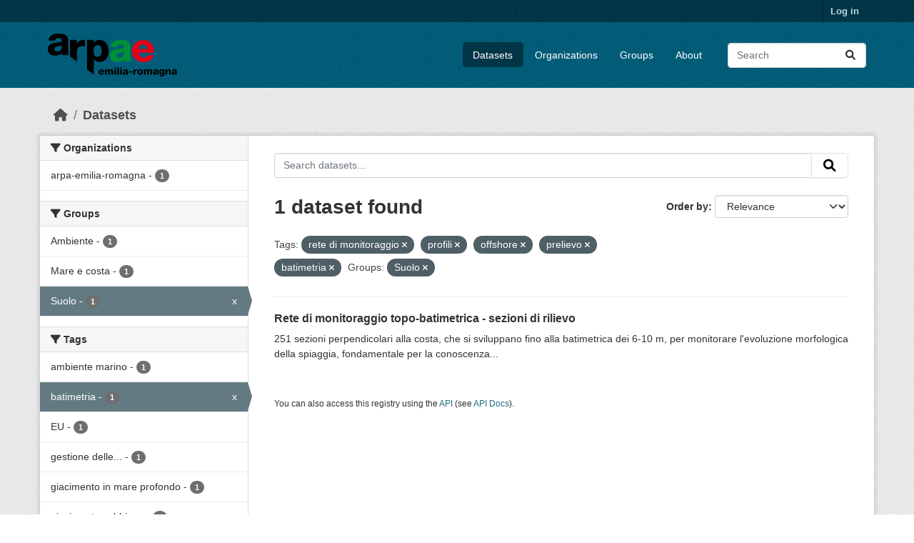

--- FILE ---
content_type: text/html; charset=utf-8
request_url: https://dati.arpae.it/dataset/?tags=rete+di+monitoraggio&tags=profili&tags=offshore&tags=prelievo&tags=batimetria&groups=suolo
body_size: 5704
content:
<!DOCTYPE html>
<!--[if IE 9]> <html lang="en" class="ie9"> <![endif]-->
<!--[if gt IE 8]><!--> <html lang="en"  > <!--<![endif]-->
  <head>
    <meta charset="utf-8" />
      <meta name="csrf_field_name" content="_csrf_token" />
      <meta name="_csrf_token" content="Ijg2ZTMzMDEzMWQ5ZmQ2NDkyZjY1YjIwNjNjOTkwNDcxMmJjNWExYTki.aW5qXg.O5N-NOohyQIgNfyfULBz4lEpe3E" />

      <meta name="generator" content="ckan 2.10.8" />
      <meta name="viewport" content="width=device-width, initial-scale=1.0">
    <title>Dataset - Dati Arpae</title>

    
    
    <link rel="shortcut icon" href="https://www.arpae.it/favicon.ico" />
    
    
        <link rel="alternate" type="text/n3" href="https://dati.arpae.it/dcat/catalog/n3"/>
        <link rel="alternate" type="text/turtle" href="https://dati.arpae.it/dcat/catalog/ttl"/>
        <link rel="alternate" type="application/rdf+xml" href="https://dati.arpae.it/dcat/catalog/xml"/>
        <link rel="alternate" type="application/ld+json" href="https://dati.arpae.it/dcat/catalog/jsonld"/>
    

      
      
      
    

    
      
      
    

    
    <link href="/webassets/base/f7794699_main.css" rel="stylesheet"/><style>
        section.featured.media-overlay.hidden-xs { display: none }
      </style>
    
  </head>

  
  <body data-site-root="https://dati.arpae.it/" data-locale-root="https://dati.arpae.it/" >

    
    <div class="visually-hidden-focusable"><a href="#content">Skip to main content</a></div>
  

  
    

 
<div class="account-masthead">
  <div class="container">
     
    <nav class="account not-authed" aria-label="Account">
      <ul class="list-unstyled">
        
<li><a href="/user/login">Log in</a></li>

      </ul>
    </nav>
     
  </div>
</div>

<header class="masthead">
  <div class="container">
      
    <nav class="navbar navbar-expand-lg navbar-light">
      <hgroup class="header-image navbar-left">

      
      
      <a class="logo" href="/">
        <img src="https://apps.arpae.it/libs/arpae-logo/arpae.png" alt="Dati Arpae"
          title="Dati Arpae" />
      </a>
      
      

       </hgroup>
      <button class="navbar-toggler" type="button" data-bs-toggle="collapse" data-bs-target="#main-navigation-toggle"
        aria-controls="main-navigation-toggle" aria-expanded="false" aria-label="Toggle navigation">
        <span class="fa fa-bars text-white"></span>
      </button>

      <div class="main-navbar collapse navbar-collapse" id="main-navigation-toggle">
        <ul class="navbar-nav ms-auto mb-2 mb-lg-0">
          
            
              
              

		          <li class="active"><a href="/dataset/">Datasets</a></li><li><a href="/organization/">Organizations</a></li><li><a href="/group/">Groups</a></li><li><a href="/about">About</a></li>
	          
          </ul>

      
      
          <form class="d-flex site-search" action="/dataset/" method="get">
              <label class="d-none" for="field-sitewide-search">Search Datasets...</label>
              <input id="field-sitewide-search" class="form-control me-2"  type="text" name="q" placeholder="Search" aria-label="Search datasets..."/>
              <button class="btn" type="submit" aria-label="Submit"><i class="fa fa-search"></i></button>
          </form>
      
      </div>
    </nav>
  </div>
</header>

  
    <div class="main">
      <div id="content" class="container">
        
          
            <div class="flash-messages">
              
                
              
            </div>
          

          
            <div class="toolbar" role="navigation" aria-label="Breadcrumb">
              
                
                  <ol class="breadcrumb">
                    
<li class="home"><a href="/" aria-label="Home"><i class="fa fa-home"></i><span> Home</span></a></li>
                    
  <li class="active"><a href="/dataset/">Datasets</a></li>

                  </ol>
                
              
            </div>
          

          <div class="row wrapper">
            
            
            

            
              <aside class="secondary col-md-3">
                
                
  <div class="filters">
    <div>
      
        

    
    
	
	    
		<section class="module module-narrow module-shallow">
		    
			<h2 class="module-heading">
			    <i class="fa fa-filter"></i>
			    Organizations
			</h2>
		    
		    
			
			    
				<nav aria-label="Organizations">
				    <ul class="list-unstyled nav nav-simple nav-facet">
					
					    
					    
					    
					    
					    <li class="nav-item ">
						<a href="/dataset/?tags=rete+di+monitoraggio&amp;tags=profili&amp;tags=offshore&amp;tags=prelievo&amp;tags=batimetria&amp;groups=suolo&amp;organization=arpa-emilia-romagna" title="">
						    <span class="item-label">arpa-emilia-romagna</span>
						    <span class="hidden separator"> - </span>
						    <span class="item-count badge">1</span>
							
						</a>
					    </li>
					
				    </ul>
				</nav>

				<p class="module-footer">
				    
					
				    
				</p>
			    
			
		    
		</section>
	    
	
    

      
        

    
    
	
	    
		<section class="module module-narrow module-shallow">
		    
			<h2 class="module-heading">
			    <i class="fa fa-filter"></i>
			    Groups
			</h2>
		    
		    
			
			    
				<nav aria-label="Groups">
				    <ul class="list-unstyled nav nav-simple nav-facet">
					
					    
					    
					    
					    
					    <li class="nav-item ">
						<a href="/dataset/?tags=rete+di+monitoraggio&amp;tags=profili&amp;tags=offshore&amp;tags=prelievo&amp;tags=batimetria&amp;groups=suolo&amp;groups=ambiente" title="">
						    <span class="item-label">Ambiente</span>
						    <span class="hidden separator"> - </span>
						    <span class="item-count badge">1</span>
							
						</a>
					    </li>
					
					    
					    
					    
					    
					    <li class="nav-item ">
						<a href="/dataset/?tags=rete+di+monitoraggio&amp;tags=profili&amp;tags=offshore&amp;tags=prelievo&amp;tags=batimetria&amp;groups=suolo&amp;groups=mare-e-costa" title="">
						    <span class="item-label">Mare e costa</span>
						    <span class="hidden separator"> - </span>
						    <span class="item-count badge">1</span>
							
						</a>
					    </li>
					
					    
					    
					    
					    
					    <li class="nav-item  active">
						<a href="/dataset/?tags=rete+di+monitoraggio&amp;tags=profili&amp;tags=offshore&amp;tags=prelievo&amp;tags=batimetria" title="">
						    <span class="item-label">Suolo</span>
						    <span class="hidden separator"> - </span>
						    <span class="item-count badge">1</span>
							<span class="facet-close">x</span>
						</a>
					    </li>
					
				    </ul>
				</nav>

				<p class="module-footer">
				    
					
				    
				</p>
			    
			
		    
		</section>
	    
	
    

      
        

    
    
	
	    
		<section class="module module-narrow module-shallow">
		    
			<h2 class="module-heading">
			    <i class="fa fa-filter"></i>
			    Tags
			</h2>
		    
		    
			
			    
				<nav aria-label="Tags">
				    <ul class="list-unstyled nav nav-simple nav-facet">
					
					    
					    
					    
					    
					    <li class="nav-item ">
						<a href="/dataset/?tags=rete+di+monitoraggio&amp;tags=profili&amp;tags=offshore&amp;tags=prelievo&amp;tags=batimetria&amp;groups=suolo&amp;tags=ambiente+marino" title="">
						    <span class="item-label">ambiente marino</span>
						    <span class="hidden separator"> - </span>
						    <span class="item-count badge">1</span>
							
						</a>
					    </li>
					
					    
					    
					    
					    
					    <li class="nav-item  active">
						<a href="/dataset/?tags=rete+di+monitoraggio&amp;tags=profili&amp;tags=offshore&amp;tags=prelievo&amp;groups=suolo" title="">
						    <span class="item-label">batimetria</span>
						    <span class="hidden separator"> - </span>
						    <span class="item-count badge">1</span>
							<span class="facet-close">x</span>
						</a>
					    </li>
					
					    
					    
					    
					    
					    <li class="nav-item ">
						<a href="/dataset/?tags=rete+di+monitoraggio&amp;tags=profili&amp;tags=offshore&amp;tags=prelievo&amp;tags=batimetria&amp;groups=suolo&amp;tags=EU" title="">
						    <span class="item-label">EU</span>
						    <span class="hidden separator"> - </span>
						    <span class="item-count badge">1</span>
							
						</a>
					    </li>
					
					    
					    
					    
					    
					    <li class="nav-item ">
						<a href="/dataset/?tags=rete+di+monitoraggio&amp;tags=profili&amp;tags=offshore&amp;tags=prelievo&amp;tags=batimetria&amp;groups=suolo&amp;tags=gestione+delle+zone+costiere" title="gestione delle zone costiere">
						    <span class="item-label">gestione delle...</span>
						    <span class="hidden separator"> - </span>
						    <span class="item-count badge">1</span>
							
						</a>
					    </li>
					
					    
					    
					    
					    
					    <li class="nav-item ">
						<a href="/dataset/?tags=rete+di+monitoraggio&amp;tags=profili&amp;tags=offshore&amp;tags=prelievo&amp;tags=batimetria&amp;groups=suolo&amp;tags=giacimento+in+mare+profondo" title="">
						    <span class="item-label">giacimento in mare profondo</span>
						    <span class="hidden separator"> - </span>
						    <span class="item-count badge">1</span>
							
						</a>
					    </li>
					
					    
					    
					    
					    
					    <li class="nav-item ">
						<a href="/dataset/?tags=rete+di+monitoraggio&amp;tags=profili&amp;tags=offshore&amp;tags=prelievo&amp;tags=batimetria&amp;groups=suolo&amp;tags=giacimento+sabbioso" title="">
						    <span class="item-label">giacimento sabbioso</span>
						    <span class="hidden separator"> - </span>
						    <span class="item-count badge">1</span>
							
						</a>
					    </li>
					
					    
					    
					    
					    
					    <li class="nav-item ">
						<a href="/dataset/?tags=rete+di+monitoraggio&amp;tags=profili&amp;tags=offshore&amp;tags=prelievo&amp;tags=batimetria&amp;groups=suolo&amp;tags=Impianti+di+monitoraggio+ambientale" title="Impianti di monitoraggio ambientale">
						    <span class="item-label">Impianti di...</span>
						    <span class="hidden separator"> - </span>
						    <span class="item-count badge">1</span>
							
						</a>
					    </li>
					
					    
					    
					    
					    
					    <li class="nav-item ">
						<a href="/dataset/?tags=rete+di+monitoraggio&amp;tags=profili&amp;tags=offshore&amp;tags=prelievo&amp;tags=batimetria&amp;groups=suolo&amp;tags=mare" title="">
						    <span class="item-label">mare</span>
						    <span class="hidden separator"> - </span>
						    <span class="item-count badge">1</span>
							
						</a>
					    </li>
					
					    
					    
					    
					    
					    <li class="nav-item ">
						<a href="/dataset/?tags=rete+di+monitoraggio&amp;tags=profili&amp;tags=offshore&amp;tags=prelievo&amp;tags=batimetria&amp;groups=suolo&amp;tags=monitoraggio" title="">
						    <span class="item-label">monitoraggio</span>
						    <span class="hidden separator"> - </span>
						    <span class="item-count badge">1</span>
							
						</a>
					    </li>
					
					    
					    
					    
					    
					    <li class="nav-item ">
						<a href="/dataset/?tags=rete+di+monitoraggio&amp;tags=profili&amp;tags=offshore&amp;tags=prelievo&amp;tags=batimetria&amp;groups=suolo&amp;tags=monitoraggio+del+livello+di+base" title="monitoraggio del livello di base">
						    <span class="item-label">monitoraggio del...</span>
						    <span class="hidden separator"> - </span>
						    <span class="item-count badge">1</span>
							
						</a>
					    </li>
					
				    </ul>
				</nav>

				<p class="module-footer">
				    
					
					    <a href="/dataset/?tags=rete+di+monitoraggio&amp;tags=profili&amp;tags=offshore&amp;tags=prelievo&amp;tags=batimetria&amp;groups=suolo&amp;_tags_limit=0" class="read-more">Show More Tags</a>
					
				    
				</p>
			    
			
		    
		</section>
	    
	
    

      
        

    
    
	
	    
		<section class="module module-narrow module-shallow">
		    
			<h2 class="module-heading">
			    <i class="fa fa-filter"></i>
			    Formats
			</h2>
		    
		    
			
			    
				<p class="module-content empty">There are no Formats that match this search</p>
			    
			
		    
		</section>
	    
	
    

      
        

    
    
	
	    
		<section class="module module-narrow module-shallow">
		    
			<h2 class="module-heading">
			    <i class="fa fa-filter"></i>
			    Licenses
			</h2>
		    
		    
			
			    
				<nav aria-label="Licenses">
				    <ul class="list-unstyled nav nav-simple nav-facet">
					
					    
					    
					    
					    
					    <li class="nav-item ">
						<a href="/dataset/?tags=rete+di+monitoraggio&amp;tags=profili&amp;tags=offshore&amp;tags=prelievo&amp;tags=batimetria&amp;groups=suolo&amp;license_id=Utilizzo+ristretto+dei+dati+%28eventuali+altre+informazioni+nell%27attributo+%27altri+vincoli%27%29" title="Utilizzo ristretto dei dati (eventuali altre informazioni nell&#39;attributo &#39;altri vincoli&#39;)">
						    <span class="item-label">Utilizzo ristretto...</span>
						    <span class="hidden separator"> - </span>
						    <span class="item-count badge">1</span>
							
						</a>
					    </li>
					
				    </ul>
				</nav>

				<p class="module-footer">
				    
					
				    
				</p>
			    
			
		    
		</section>
	    
	
    

      
    </div>
    <a class="close no-text hide-filters"><i class="fa fa-times-circle"></i><span class="text">close</span></a>
  </div>

              </aside>
            

            
              <div class="primary col-md-9 col-xs-12" role="main">
                
                
  <section class="module">
    <div class="module-content">
      
        
      
      
        
        
        







<form id="dataset-search-form" class="search-form" method="get" data-module="select-switch">

  
    <div class="input-group search-input-group">
      <input aria-label="Search datasets..." id="field-giant-search" type="text" class="form-control input-lg" name="q" value="" autocomplete="off" placeholder="Search datasets...">
      
      <button class="btn btn-default btn-lg" type="submit" value="search" aria-label="Submit">
        <i class="fa fa-search"></i>
      </button>
      
    </div>
  

  
    <span>






<input type="hidden" name="tags" value="rete di monitoraggio" />





<input type="hidden" name="tags" value="profili" />





<input type="hidden" name="tags" value="offshore" />





<input type="hidden" name="tags" value="prelievo" />





<input type="hidden" name="tags" value="batimetria" />





<input type="hidden" name="groups" value="suolo" />



</span>
  

  
    
      <div class="form-group control-order-by">
        <label for="field-order-by">Order by</label>
        <select id="field-order-by" name="sort" class="form-control form-select">
          
            
              <option value="score desc, metadata_modified desc" selected="selected">Relevance</option>
            
          
            
              <option value="title_string asc">Name Ascending</option>
            
          
            
              <option value="title_string desc">Name Descending</option>
            
          
            
              <option value="metadata_modified desc">Last Modified</option>
            
          
            
          
        </select>
        
        <button class="btn btn-default js-hide" type="submit">Go</button>
        
      </div>
    
  

  
    
      <h1>

  
  
  
  

1 dataset found</h1>
    
  

  
    
      <p class="filter-list">
        
          
          <span class="facet">Tags:</span>
          
            <span class="filtered pill">rete di monitoraggio
              <a href="/dataset/?tags=profili&amp;tags=offshore&amp;tags=prelievo&amp;tags=batimetria&amp;groups=suolo" class="remove" title="Remove"><i class="fa fa-times"></i></a>
            </span>
          
            <span class="filtered pill">profili
              <a href="/dataset/?tags=rete+di+monitoraggio&amp;tags=offshore&amp;tags=prelievo&amp;tags=batimetria&amp;groups=suolo" class="remove" title="Remove"><i class="fa fa-times"></i></a>
            </span>
          
            <span class="filtered pill">offshore
              <a href="/dataset/?tags=rete+di+monitoraggio&amp;tags=profili&amp;tags=prelievo&amp;tags=batimetria&amp;groups=suolo" class="remove" title="Remove"><i class="fa fa-times"></i></a>
            </span>
          
            <span class="filtered pill">prelievo
              <a href="/dataset/?tags=rete+di+monitoraggio&amp;tags=profili&amp;tags=offshore&amp;tags=batimetria&amp;groups=suolo" class="remove" title="Remove"><i class="fa fa-times"></i></a>
            </span>
          
            <span class="filtered pill">batimetria
              <a href="/dataset/?tags=rete+di+monitoraggio&amp;tags=profili&amp;tags=offshore&amp;tags=prelievo&amp;groups=suolo" class="remove" title="Remove"><i class="fa fa-times"></i></a>
            </span>
          
        
          
          <span class="facet">Groups:</span>
          
            <span class="filtered pill">Suolo
              <a href="/dataset/?tags=rete+di+monitoraggio&amp;tags=profili&amp;tags=offshore&amp;tags=prelievo&amp;tags=batimetria" class="remove" title="Remove"><i class="fa fa-times"></i></a>
            </span>
          
        
      </p>
      <a class="show-filters btn btn-default">Filter Results</a>
    
  

</form>




      
      
        

  
    <ul class="dataset-list list-unstyled">
    	
	      
	        




  <li class="dataset-item">
    
      <div class="dataset-content">
        
          <h2 class="dataset-heading">
            
              
            
            
    <a href="/dataset/arpa_costa_retemon_batimetrica_sez_11" title="Rete di monitoraggio topo-batimetrica - sezioni di rilievo">
      Rete di monitoraggio topo-batimetrica - sezioni di rilievo
    </a>
            
            
              
              
            
          </h2>
        
        
          
            <div>251 sezioni perpendicolari alla costa, che si sviluppano fino alla batimetrica dei 6-10 m, per monitorare l'evoluzione morfologica della spiaggia, fondamentale per la conoscenza...</div>
          
        
      </div>
      
        
      
    
  </li>

	      
	    
    </ul>
  

      
    </div>

    
      
    
  </section>

  
    <section class="module">
      <div class="module-content">
        
          <small>
            
            
            
          You can also access this registry using the <a href="/api/3">API</a> (see <a href="https://docs.ckan.org/en/2.10/api/">API Docs</a>).
          </small>
        
      </div>
    </section>
  

              </div>
            
          </div>
        
      </div>
    </div>
  
    <footer class="site-footer">
  <div class="container">
    
    <div class="row">
      <div class="col-md-8 footer-links">
        
          <ul class="list-unstyled">
            
              <li><a href="/about">About Dati Arpae</a></li>
            
          </ul>
          <ul class="list-unstyled">
            
              
              <li><a href="https://docs.ckan.org/en/2.10/api/">CKAN API</a></li>
              <li><a href="https://www.ckan.org/">CKAN Association</a></li>
              <li><a href="https://www.opendefinition.org/od/"><img src="/base/images/od_80x15_blue.png" alt="Open Data"></a></li>
            
          </ul>
        
      </div>
      <div class="col-md-4 attribution">
        
          <p><strong>Powered by</strong> <a class="hide-text ckan-footer-logo" href="http://ckan.org">CKAN</a></p>
        
        
          
<form class="lang-select" action="/util/redirect" data-module="select-switch" method="POST">
  
<input type="hidden" name="_csrf_token" value="Ijg2ZTMzMDEzMWQ5ZmQ2NDkyZjY1YjIwNjNjOTkwNDcxMmJjNWExYTki.aW5qXg.O5N-NOohyQIgNfyfULBz4lEpe3E"/> 
  <div class="form-group">
    <label for="field-lang-select">Language</label>
    <select id="field-lang-select" name="url" data-module="autocomplete" data-module-dropdown-class="lang-dropdown" data-module-container-class="lang-container">
      
        <option value="/en/dataset/?tags=rete+di+monitoraggio&amp;tags=profili&amp;tags=offshore&amp;tags=prelievo&amp;tags=batimetria&amp;groups=suolo" selected="selected">
          English
        </option>
      
        <option value="/tr/dataset/?tags=rete+di+monitoraggio&amp;tags=profili&amp;tags=offshore&amp;tags=prelievo&amp;tags=batimetria&amp;groups=suolo" >
          Türkçe
        </option>
      
        <option value="/ko_KR/dataset/?tags=rete+di+monitoraggio&amp;tags=profili&amp;tags=offshore&amp;tags=prelievo&amp;tags=batimetria&amp;groups=suolo" >
          한국어 (대한민국)
        </option>
      
        <option value="/ca/dataset/?tags=rete+di+monitoraggio&amp;tags=profili&amp;tags=offshore&amp;tags=prelievo&amp;tags=batimetria&amp;groups=suolo" >
          català
        </option>
      
        <option value="/cs_CZ/dataset/?tags=rete+di+monitoraggio&amp;tags=profili&amp;tags=offshore&amp;tags=prelievo&amp;tags=batimetria&amp;groups=suolo" >
          čeština (Česko)
        </option>
      
        <option value="/km/dataset/?tags=rete+di+monitoraggio&amp;tags=profili&amp;tags=offshore&amp;tags=prelievo&amp;tags=batimetria&amp;groups=suolo" >
          ខ្មែរ
        </option>
      
        <option value="/hu/dataset/?tags=rete+di+monitoraggio&amp;tags=profili&amp;tags=offshore&amp;tags=prelievo&amp;tags=batimetria&amp;groups=suolo" >
          magyar
        </option>
      
        <option value="/pt_BR/dataset/?tags=rete+di+monitoraggio&amp;tags=profili&amp;tags=offshore&amp;tags=prelievo&amp;tags=batimetria&amp;groups=suolo" >
          português (Brasil)
        </option>
      
        <option value="/lv/dataset/?tags=rete+di+monitoraggio&amp;tags=profili&amp;tags=offshore&amp;tags=prelievo&amp;tags=batimetria&amp;groups=suolo" >
          latviešu
        </option>
      
        <option value="/ro/dataset/?tags=rete+di+monitoraggio&amp;tags=profili&amp;tags=offshore&amp;tags=prelievo&amp;tags=batimetria&amp;groups=suolo" >
          română
        </option>
      
        <option value="/es_AR/dataset/?tags=rete+di+monitoraggio&amp;tags=profili&amp;tags=offshore&amp;tags=prelievo&amp;tags=batimetria&amp;groups=suolo" >
          español (Argentina)
        </option>
      
        <option value="/ru/dataset/?tags=rete+di+monitoraggio&amp;tags=profili&amp;tags=offshore&amp;tags=prelievo&amp;tags=batimetria&amp;groups=suolo" >
          русский
        </option>
      
        <option value="/th/dataset/?tags=rete+di+monitoraggio&amp;tags=profili&amp;tags=offshore&amp;tags=prelievo&amp;tags=batimetria&amp;groups=suolo" >
          ไทย
        </option>
      
        <option value="/eu/dataset/?tags=rete+di+monitoraggio&amp;tags=profili&amp;tags=offshore&amp;tags=prelievo&amp;tags=batimetria&amp;groups=suolo" >
          euskara
        </option>
      
        <option value="/no/dataset/?tags=rete+di+monitoraggio&amp;tags=profili&amp;tags=offshore&amp;tags=prelievo&amp;tags=batimetria&amp;groups=suolo" >
          norsk
        </option>
      
        <option value="/es/dataset/?tags=rete+di+monitoraggio&amp;tags=profili&amp;tags=offshore&amp;tags=prelievo&amp;tags=batimetria&amp;groups=suolo" >
          español
        </option>
      
        <option value="/nl/dataset/?tags=rete+di+monitoraggio&amp;tags=profili&amp;tags=offshore&amp;tags=prelievo&amp;tags=batimetria&amp;groups=suolo" >
          Nederlands
        </option>
      
        <option value="/sq/dataset/?tags=rete+di+monitoraggio&amp;tags=profili&amp;tags=offshore&amp;tags=prelievo&amp;tags=batimetria&amp;groups=suolo" >
          shqip
        </option>
      
        <option value="/pl/dataset/?tags=rete+di+monitoraggio&amp;tags=profili&amp;tags=offshore&amp;tags=prelievo&amp;tags=batimetria&amp;groups=suolo" >
          polski
        </option>
      
        <option value="/ar/dataset/?tags=rete+di+monitoraggio&amp;tags=profili&amp;tags=offshore&amp;tags=prelievo&amp;tags=batimetria&amp;groups=suolo" >
          العربية
        </option>
      
        <option value="/da_DK/dataset/?tags=rete+di+monitoraggio&amp;tags=profili&amp;tags=offshore&amp;tags=prelievo&amp;tags=batimetria&amp;groups=suolo" >
          dansk (Danmark)
        </option>
      
        <option value="/it/dataset/?tags=rete+di+monitoraggio&amp;tags=profili&amp;tags=offshore&amp;tags=prelievo&amp;tags=batimetria&amp;groups=suolo" >
          italiano
        </option>
      
        <option value="/fi/dataset/?tags=rete+di+monitoraggio&amp;tags=profili&amp;tags=offshore&amp;tags=prelievo&amp;tags=batimetria&amp;groups=suolo" >
          suomi
        </option>
      
        <option value="/el/dataset/?tags=rete+di+monitoraggio&amp;tags=profili&amp;tags=offshore&amp;tags=prelievo&amp;tags=batimetria&amp;groups=suolo" >
          Ελληνικά
        </option>
      
        <option value="/zh_Hant_TW/dataset/?tags=rete+di+monitoraggio&amp;tags=profili&amp;tags=offshore&amp;tags=prelievo&amp;tags=batimetria&amp;groups=suolo" >
          中文 (繁體, 台灣)
        </option>
      
        <option value="/id/dataset/?tags=rete+di+monitoraggio&amp;tags=profili&amp;tags=offshore&amp;tags=prelievo&amp;tags=batimetria&amp;groups=suolo" >
          Indonesia
        </option>
      
        <option value="/am/dataset/?tags=rete+di+monitoraggio&amp;tags=profili&amp;tags=offshore&amp;tags=prelievo&amp;tags=batimetria&amp;groups=suolo" >
          አማርኛ
        </option>
      
        <option value="/is/dataset/?tags=rete+di+monitoraggio&amp;tags=profili&amp;tags=offshore&amp;tags=prelievo&amp;tags=batimetria&amp;groups=suolo" >
          íslenska
        </option>
      
        <option value="/pt_PT/dataset/?tags=rete+di+monitoraggio&amp;tags=profili&amp;tags=offshore&amp;tags=prelievo&amp;tags=batimetria&amp;groups=suolo" >
          português (Portugal)
        </option>
      
        <option value="/bg/dataset/?tags=rete+di+monitoraggio&amp;tags=profili&amp;tags=offshore&amp;tags=prelievo&amp;tags=batimetria&amp;groups=suolo" >
          български
        </option>
      
        <option value="/de/dataset/?tags=rete+di+monitoraggio&amp;tags=profili&amp;tags=offshore&amp;tags=prelievo&amp;tags=batimetria&amp;groups=suolo" >
          Deutsch
        </option>
      
        <option value="/mk/dataset/?tags=rete+di+monitoraggio&amp;tags=profili&amp;tags=offshore&amp;tags=prelievo&amp;tags=batimetria&amp;groups=suolo" >
          македонски
        </option>
      
        <option value="/sl/dataset/?tags=rete+di+monitoraggio&amp;tags=profili&amp;tags=offshore&amp;tags=prelievo&amp;tags=batimetria&amp;groups=suolo" >
          slovenščina
        </option>
      
        <option value="/en_AU/dataset/?tags=rete+di+monitoraggio&amp;tags=profili&amp;tags=offshore&amp;tags=prelievo&amp;tags=batimetria&amp;groups=suolo" >
          English (Australia)
        </option>
      
        <option value="/lt/dataset/?tags=rete+di+monitoraggio&amp;tags=profili&amp;tags=offshore&amp;tags=prelievo&amp;tags=batimetria&amp;groups=suolo" >
          lietuvių
        </option>
      
        <option value="/mn_MN/dataset/?tags=rete+di+monitoraggio&amp;tags=profili&amp;tags=offshore&amp;tags=prelievo&amp;tags=batimetria&amp;groups=suolo" >
          монгол (Монгол)
        </option>
      
        <option value="/sv/dataset/?tags=rete+di+monitoraggio&amp;tags=profili&amp;tags=offshore&amp;tags=prelievo&amp;tags=batimetria&amp;groups=suolo" >
          svenska
        </option>
      
        <option value="/bs/dataset/?tags=rete+di+monitoraggio&amp;tags=profili&amp;tags=offshore&amp;tags=prelievo&amp;tags=batimetria&amp;groups=suolo" >
          bosanski
        </option>
      
        <option value="/sr_Latn/dataset/?tags=rete+di+monitoraggio&amp;tags=profili&amp;tags=offshore&amp;tags=prelievo&amp;tags=batimetria&amp;groups=suolo" >
          srpski (latinica)
        </option>
      
        <option value="/fr/dataset/?tags=rete+di+monitoraggio&amp;tags=profili&amp;tags=offshore&amp;tags=prelievo&amp;tags=batimetria&amp;groups=suolo" >
          français
        </option>
      
        <option value="/sr/dataset/?tags=rete+di+monitoraggio&amp;tags=profili&amp;tags=offshore&amp;tags=prelievo&amp;tags=batimetria&amp;groups=suolo" >
          српски
        </option>
      
        <option value="/he/dataset/?tags=rete+di+monitoraggio&amp;tags=profili&amp;tags=offshore&amp;tags=prelievo&amp;tags=batimetria&amp;groups=suolo" >
          עברית
        </option>
      
        <option value="/hr/dataset/?tags=rete+di+monitoraggio&amp;tags=profili&amp;tags=offshore&amp;tags=prelievo&amp;tags=batimetria&amp;groups=suolo" >
          hrvatski
        </option>
      
        <option value="/zh_Hans_CN/dataset/?tags=rete+di+monitoraggio&amp;tags=profili&amp;tags=offshore&amp;tags=prelievo&amp;tags=batimetria&amp;groups=suolo" >
          中文 (简体, 中国)
        </option>
      
        <option value="/en_GB/dataset/?tags=rete+di+monitoraggio&amp;tags=profili&amp;tags=offshore&amp;tags=prelievo&amp;tags=batimetria&amp;groups=suolo" >
          English (United Kingdom)
        </option>
      
        <option value="/vi/dataset/?tags=rete+di+monitoraggio&amp;tags=profili&amp;tags=offshore&amp;tags=prelievo&amp;tags=batimetria&amp;groups=suolo" >
          Tiếng Việt
        </option>
      
        <option value="/uk_UA/dataset/?tags=rete+di+monitoraggio&amp;tags=profili&amp;tags=offshore&amp;tags=prelievo&amp;tags=batimetria&amp;groups=suolo" >
          українська (Україна)
        </option>
      
        <option value="/nb_NO/dataset/?tags=rete+di+monitoraggio&amp;tags=profili&amp;tags=offshore&amp;tags=prelievo&amp;tags=batimetria&amp;groups=suolo" >
          norsk bokmål (Norge)
        </option>
      
        <option value="/uk/dataset/?tags=rete+di+monitoraggio&amp;tags=profili&amp;tags=offshore&amp;tags=prelievo&amp;tags=batimetria&amp;groups=suolo" >
          українська
        </option>
      
        <option value="/ja/dataset/?tags=rete+di+monitoraggio&amp;tags=profili&amp;tags=offshore&amp;tags=prelievo&amp;tags=batimetria&amp;groups=suolo" >
          日本語
        </option>
      
        <option value="/my_MM/dataset/?tags=rete+di+monitoraggio&amp;tags=profili&amp;tags=offshore&amp;tags=prelievo&amp;tags=batimetria&amp;groups=suolo" >
          မြန်မာ (မြန်မာ)
        </option>
      
        <option value="/fa_IR/dataset/?tags=rete+di+monitoraggio&amp;tags=profili&amp;tags=offshore&amp;tags=prelievo&amp;tags=batimetria&amp;groups=suolo" >
          فارسی (ایران)
        </option>
      
        <option value="/sk/dataset/?tags=rete+di+monitoraggio&amp;tags=profili&amp;tags=offshore&amp;tags=prelievo&amp;tags=batimetria&amp;groups=suolo" >
          slovenčina
        </option>
      
        <option value="/gl_ES/dataset/?tags=rete+di+monitoraggio&amp;tags=profili&amp;tags=offshore&amp;tags=prelievo&amp;tags=batimetria&amp;groups=suolo" >
          galego (España)
        </option>
      
        <option value="/ne/dataset/?tags=rete+di+monitoraggio&amp;tags=profili&amp;tags=offshore&amp;tags=prelievo&amp;tags=batimetria&amp;groups=suolo" >
          नेपाली
        </option>
      
        <option value="/gl/dataset/?tags=rete+di+monitoraggio&amp;tags=profili&amp;tags=offshore&amp;tags=prelievo&amp;tags=batimetria&amp;groups=suolo" >
          galego
        </option>
      
        <option value="/tl/dataset/?tags=rete+di+monitoraggio&amp;tags=profili&amp;tags=offshore&amp;tags=prelievo&amp;tags=batimetria&amp;groups=suolo" >
          Filipino (Pilipinas)
        </option>
      
    </select>
  </div>
  <button class="btn btn-default d-none " type="submit">Go</button>
</form>


        
      </div>
    </div>
    
  </div>
</footer>
  
  
  
  
  
    

      

    
    
    <link href="/webassets/vendor/f3b8236b_select2.css" rel="stylesheet"/>
<link href="/webassets/vendor/d05bf0e7_fontawesome.css" rel="stylesheet"/>
    <script src="/webassets/vendor/8c3c143a_jquery.js" type="text/javascript"></script>
<script src="/webassets/vendor/9cf42cfd_vendor.js" type="text/javascript"></script>
<script src="/webassets/vendor/6d1ad7e6_bootstrap.js" type="text/javascript"></script>
<script src="/webassets/base/6fddaa3f_main.js" type="text/javascript"></script>
<script src="/webassets/base/0d750fad_ckan.js" type="text/javascript"></script>
  </body>
</html>